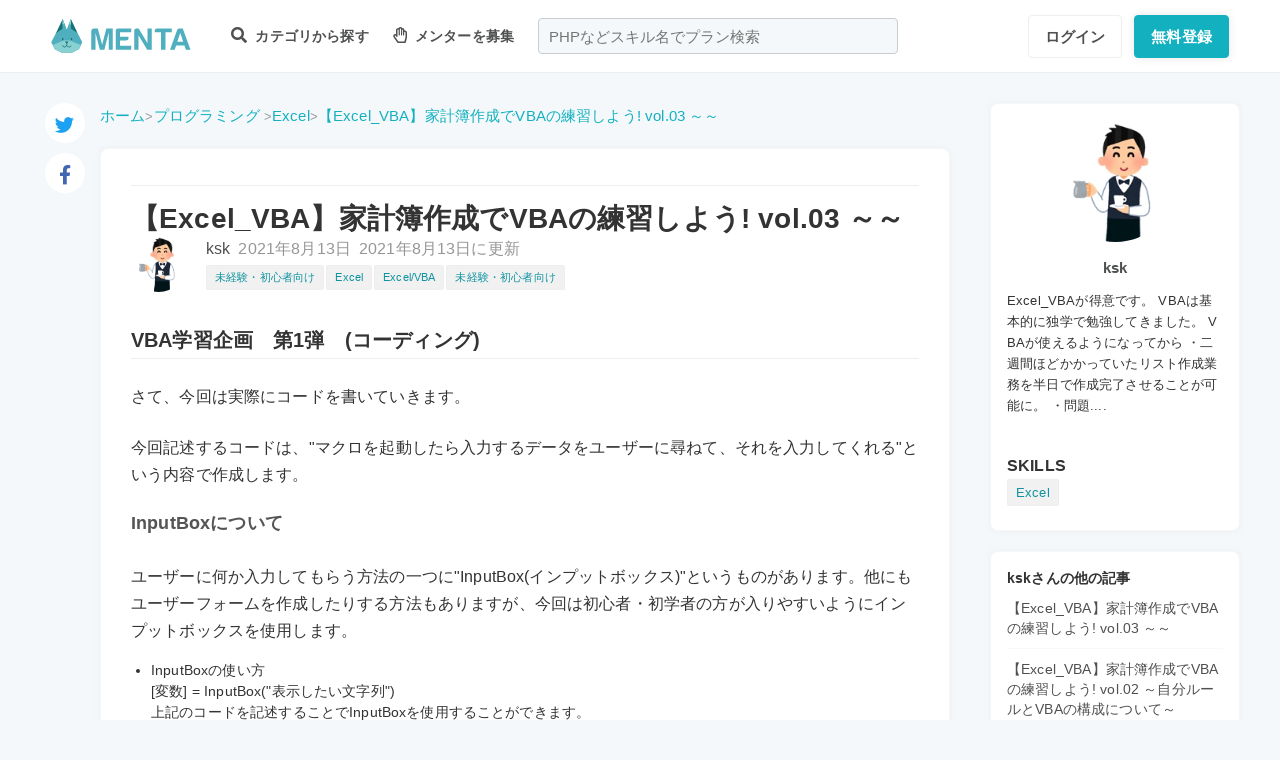

--- FILE ---
content_type: text/html; charset=UTF-8
request_url: https://menta.work/post/detail/7187/4SZyYQNC56CBwoAQxfLA?searchTag=182
body_size: 13429
content:
<!DOCTYPE html>
<html lang="ja">

<head>
    <meta charset="UTF-8">
    <meta http-equiv="X-UA-Compatible"
          content="IE=edge">
    <title>【Excel_VBA】家計簿作成でVBAの練習しよう! vol.03 ～～ | 【MENTA】No1.メンターサービスでプロに直接相談しよう！</title>
    <link rel="shortcut icon"
          href="https://menta.work/resource/img/favicon.ico">
    <meta name="csrf-token"
          content="9O5yJddNz1qWAA0hRb8lOaVIUgDsFDO02TWCpY61">
            <meta name="description"
              content="VBA学習企画　第1弾　(コーディング)
さて、今回は実際にコードを書いていきます。
今回記述するコードは、&amp;quot;マクロを起動したら入力するデータをユーザーに尋ねて、それを入力してくれる&amp;quo....">
            <meta name="thumbnail"
          content="https://menta.work/resource/img/ogp.png">
                <meta property="og:title"
              content="【Excel_VBA】家計簿作成でVBAの練習しよう! vol.03 ～～｜【MENTA】No1.メンターサービスでプロに直接相談しよう！" />
        <meta property="og:description"
          content="VBA学習企画　第1弾　(コーディング)
さて、今回は実際にコードを書いていきます。
今回記述するコードは、&amp;quot;マクロを起動したら入力するデータをユーザーに尋ねて、それを入力してくれる&amp;quo...." />
    <meta property="og:type"
          content="website" />
    <meta property="og:url"
          content="https://menta.work/post/detail/7187/4SZyYQNC56CBwoAQxfLA?searchTag=182" />
    <meta property="og:image"
          content="https://menta.work/images/menta_ogp.png" />
    <meta property="image_src"
          content="https://menta.work/images/menta_ogp.png">
    <meta property="og:locale"
          content="ja_JP" />
    <meta property="fb:app_id"
          content="1236373853159960" />
    <meta name="twitter:card"
          content="summary">
    <meta name="twitter:site"
          content="@mentajp">
            <meta name="twitter:title"
              content="【Excel_VBA】家計簿作成でVBAの練習しよう! vol.03 ～～｜MENTA">
        <meta name="twitter:description"
          content="VBA学習企画　第1弾　(コーディング)
さて、今回は実際にコードを書いていきます。
今回記述するコードは、&amp;quot;マクロを起動したら入力するデータをユーザーに尋ねて、それを入力してくれる&amp;quo....">
    <meta name="twitter:image"
          content="https://menta.work/images/menta_ogp.png">
    <meta name="p:domain_verify"
          content="f6fdf31f9c7b382ff94bb5adcb360918" />

    
    
        
            <script type="application/ld+json">
        {
            "@context": "https://schema.org",
            "@type": "BreadcrumbList",
            "itemListElement": [
                {
                    "@type": "ListItem",
                    "position": 1,
                    "name": "ホーム",
                    "item": "https://menta.work"
                },
                {
                    "@type": "ListItem",
                    "position": 2,
                    "name": "プログラミング",
                        "item": "https://menta.work/post/category/1"
                },
                    {
                "@type": "ListItem",
                "position": 3,
                        "name": "Excel",
                        "item": "https://menta.work/post/tag/182"
                    },
                {
            "@type": "ListItem",
            "position": 4,
                    "name": "【Excel_VBA】家計簿作成でVBAの練習しよう! vol.03 ～～",
                    "item": "https://menta.work/post/detail/7187/4SZyYQNC56CBwoAQxfLA"
                }
            ]
        }
    </script>

    <link rel="preload" as="style" href="https://menta.work/build/assets/app-BvAl6ZIe.css" /><link rel="preload" as="style" href="https://menta.work/build/assets/app-CO1C6y64.css" /><link rel="modulepreload" href="https://menta.work/build/assets/app-Cto-id9J.js" /><link rel="stylesheet" href="https://menta.work/build/assets/app-BvAl6ZIe.css" /><link rel="stylesheet" href="https://menta.work/build/assets/app-CO1C6y64.css" /><script type="module" src="https://menta.work/build/assets/app-Cto-id9J.js" defer></script>    
    <script type="text/javascript">
        (function() {
            var css = document.createElement('link');
            css.href = '/resource/css/fontawesome/css/all.min.css';
            css.rel = 'stylesheet';
            css.type = 'text/css';
            document.getElementsByTagName('head')[0].appendChild(css);
        })();
    </script>

    
    <meta name="viewport"
          content="width=device-width,initial-scale=1,maximum-scale=1.0">

    <!-- Global Site Tag (gtag.js) - Google Analytics -->
    <script async
            src="https://www.googletagmanager.com/gtag/js?id=UA-120129337-1"></script>
    <script>
        window.dataLayer = window.dataLayer || [];

        function gtag() {
            dataLayer.push(arguments);
        }

        gtag('js', new Date());
                    gtag('config', 'UA-120129337-1', {
                'optimize_id': 'GTM-MQ4DT8T'
            });
            </script>

    <!-- Google Tag Manager -->
    <script>
        (function(w, d, s, l, i) {
            w[l] = w[l] || [];
            w[l].push({
                'gtm.start': new Date().getTime(),
                event: 'gtm.js'
            });
            var f = d.getElementsByTagName(s)[0],
                j = d.createElement(s),
                dl = l != 'dataLayer' ? '&l=' + l : '';
            j.async = true;
            j.src =
                'https://www.googletagmanager.com/gtm.js?id=' + i + dl;
            f.parentNode.insertBefore(j, f);
        })(window, document, 'script', 'dataLayer', 'GTM-W8MC72X');
    </script>
    <!-- End Google Tag Manager -->

    <!-- Google Tag Manager -->
    <script>
        (function(w, d, s, l, i) {
            w[l] = w[l] || [];
            w[l].push({
                'gtm.start': new Date().getTime(),
                event: 'gtm.js'
            });
            var f = d.getElementsByTagName(s)[0],
                j = d.createElement(s),
                dl = l != 'dataLayer' ? '&l=' + l : '';
            j.async = true;
            j.src =
                'https://www.googletagmanager.com/gtm.js?id=' + i + dl;
            f.parentNode.insertBefore(j, f);
        })(window, document, 'script', 'dataLayer', 'GTM-WWS8TC92');
    </script>
    <!-- End Google Tag Manager -->

        
    <link rel="apple-touch-icon"
          href="https://menta.work/resource/img/logo-192x192.png">
    <meta name="apple-mobile-web-app-status-bar"
          content="#37a5ac">
    <meta name="theme-color"
          content="#37a5ac">
</head>

<body>
    <!-- Google Tag Manager (noscript) -->
    <noscript>
        <iframe src="https://www.googletagmanager.com/ns.html?id=GTM-W8MC72X"
                height="0"
                width="0"
                style="display:none;visibility:hidden"></iframe>
    </noscript>
    <!-- End Google Tag Manager (noscript) -->

    <!-- Google Tag Manager (noscript) -->
    <noscript>
        <iframe src="https://www.googletagmanager.com/ns.html?id=GTM-WWS8TC92"
                height="0"
                width="0"
                style="display:none;visibility:hidden"></iframe>
    </noscript>
    <!-- End Google Tag Manager (noscript) -->

    
    
    
    

    <!-- swiper.js -->
    <link rel="stylesheet"
          href="https://cdn.jsdelivr.net/npm/swiper@7/swiper-bundle.min.css" />
    <script src="https://cdn.jsdelivr.net/npm/swiper@7/swiper-bundle.min.js"></script>

    <main id="app"
          class=""
          data-action="post/show">
        <div class="v-app header-container sticky top-0 z-50">
                                                    
                <header class="header mini pc_header hidden lg:block">
    <div class="header_inner">
        <div class="header_inner_head flexbox">
            <div id="logo">
                <a href="/"
                   class="flexbox"><img src="https://menta.work/resource/img/logo.svg"
                         loading="lazy"
                         alt="ヘッダーロゴ"></a>
            </div>

            
                <ul class="menu gnav flexbox">

                    
                    
                    
                                            <li class="menu_item flexbox"
                            style="margin-right: 24px;">
                            <a href="https://menta.work/plan"><i class="fas fa-search"></i>
                                カテゴリから探す
                            </a>
                            <ul class="bigmenu">
                                                                    <li class="bigmenu_item">
                                        <a class="bigmenu_item_link"
                                           href="https://menta.work/plan/category/1">
                                            プログラミング
                                        </a>
                                        <ul class="grandchild categories">
                                                                                            <li class="grandchild_item">
                                                    <a class="grandchild_item_link"
                                                       href="https://menta.work/plan/category/27">
                                                        サーバーサイド
                                                    </a>
                                                </li>
                                                                                            <li class="grandchild_item">
                                                    <a class="grandchild_item_link"
                                                       href="https://menta.work/plan/category/28">
                                                        フロントエンド
                                                    </a>
                                                </li>
                                                                                            <li class="grandchild_item">
                                                    <a class="grandchild_item_link"
                                                       href="https://menta.work/plan/category/105">
                                                        フルスタック
                                                    </a>
                                                </li>
                                                                                            <li class="grandchild_item">
                                                    <a class="grandchild_item_link"
                                                       href="https://menta.work/plan/category/29">
                                                        スマートフォンアプリ
                                                    </a>
                                                </li>
                                                                                            <li class="grandchild_item">
                                                    <a class="grandchild_item_link"
                                                       href="https://menta.work/plan/category/30">
                                                        インフラ・クラウド
                                                    </a>
                                                </li>
                                                                                            <li class="grandchild_item">
                                                    <a class="grandchild_item_link"
                                                       href="https://menta.work/plan/category/32">
                                                        ゲームプログラム
                                                    </a>
                                                </li>
                                                                                            <li class="grandchild_item">
                                                    <a class="grandchild_item_link"
                                                       href="https://menta.work/plan/category/34">
                                                        WEB制作
                                                    </a>
                                                </li>
                                                                                            <li class="grandchild_item">
                                                    <a class="grandchild_item_link"
                                                       href="https://menta.work/plan/category/104">
                                                        ノーコード
                                                    </a>
                                                </li>
                                                                                    </ul>
                                    </li>
                                                                    <li class="bigmenu_item">
                                        <a class="bigmenu_item_link"
                                           href="https://menta.work/plan/category/6">
                                            デザイン
                                        </a>
                                        <ul class="grandchild categories">
                                                                                            <li class="grandchild_item">
                                                    <a class="grandchild_item_link"
                                                       href="https://menta.work/plan/category/35">
                                                        スマホアプリデザイン
                                                    </a>
                                                </li>
                                                                                            <li class="grandchild_item">
                                                    <a class="grandchild_item_link"
                                                       href="https://menta.work/plan/category/36">
                                                        UI・UX
                                                    </a>
                                                </li>
                                                                                            <li class="grandchild_item">
                                                    <a class="grandchild_item_link"
                                                       href="https://menta.work/plan/category/37">
                                                        CMS構築
                                                    </a>
                                                </li>
                                                                                            <li class="grandchild_item">
                                                    <a class="grandchild_item_link"
                                                       href="https://menta.work/plan/category/38">
                                                        ECサイト構築
                                                    </a>
                                                </li>
                                                                                            <li class="grandchild_item">
                                                    <a class="grandchild_item_link"
                                                       href="https://menta.work/plan/category/39">
                                                        ロゴ／イラスト
                                                    </a>
                                                </li>
                                                                                            <li class="grandchild_item">
                                                    <a class="grandchild_item_link"
                                                       href="https://menta.work/plan/category/40">
                                                        チラシ・パンフレット
                                                    </a>
                                                </li>
                                                                                            <li class="grandchild_item">
                                                    <a class="grandchild_item_link"
                                                       href="https://menta.work/plan/category/96">
                                                        Webデザイン
                                                    </a>
                                                </li>
                                                                                            <li class="grandchild_item">
                                                    <a class="grandchild_item_link"
                                                       href="https://menta.work/plan/category/100">
                                                        プロダクトデザイン
                                                    </a>
                                                </li>
                                                                                            <li class="grandchild_item">
                                                    <a class="grandchild_item_link"
                                                       href="https://menta.work/plan/category/102">
                                                        3Dデザイン
                                                    </a>
                                                </li>
                                                                                            <li class="grandchild_item">
                                                    <a class="grandchild_item_link"
                                                       href="https://menta.work/plan/category/103">
                                                        グラフィックデザイン
                                                    </a>
                                                </li>
                                                                                    </ul>
                                    </li>
                                                                    <li class="bigmenu_item">
                                        <a class="bigmenu_item_link"
                                           href="https://menta.work/plan/category/5">
                                            マーケティング
                                        </a>
                                        <ul class="grandchild categories">
                                                                                            <li class="grandchild_item">
                                                    <a class="grandchild_item_link"
                                                       href="https://menta.work/plan/category/44">
                                                        SEO／SEM
                                                    </a>
                                                </li>
                                                                                            <li class="grandchild_item">
                                                    <a class="grandchild_item_link"
                                                       href="https://menta.work/plan/category/43">
                                                        リスティング・SNS広告運用
                                                    </a>
                                                </li>
                                                                                            <li class="grandchild_item">
                                                    <a class="grandchild_item_link"
                                                       href="https://menta.work/plan/category/72">
                                                        SNSマーケティング
                                                    </a>
                                                </li>
                                                                                            <li class="grandchild_item">
                                                    <a class="grandchild_item_link"
                                                       href="https://menta.work/plan/category/42">
                                                        オフラインマーケティング
                                                    </a>
                                                </li>
                                                                                            <li class="grandchild_item">
                                                    <a class="grandchild_item_link"
                                                       href="https://menta.work/plan/category/45">
                                                        データサイエンティスト
                                                    </a>
                                                </li>
                                                                                            <li class="grandchild_item">
                                                    <a class="grandchild_item_link"
                                                       href="https://menta.work/plan/category/89">
                                                        ブランディング
                                                    </a>
                                                </li>
                                                                                            <li class="grandchild_item">
                                                    <a class="grandchild_item_link"
                                                       href="https://menta.work/plan/category/90">
                                                        アナリティクス
                                                    </a>
                                                </li>
                                                                                            <li class="grandchild_item">
                                                    <a class="grandchild_item_link"
                                                       href="https://menta.work/plan/category/91">
                                                        マーケティング戦略
                                                    </a>
                                                </li>
                                                                                    </ul>
                                    </li>
                                                                    <li class="bigmenu_item">
                                        <a class="bigmenu_item_link"
                                           href="https://menta.work/plan/category/24">
                                            ビジネス
                                        </a>
                                        <ul class="grandchild categories">
                                                                                            <li class="grandchild_item">
                                                    <a class="grandchild_item_link"
                                                       href="https://menta.work/plan/category/3">
                                                        起業・独立
                                                    </a>
                                                </li>
                                                                                            <li class="grandchild_item">
                                                    <a class="grandchild_item_link"
                                                       href="https://menta.work/plan/category/21">
                                                        就職・キャリア相談
                                                    </a>
                                                </li>
                                                                                            <li class="grandchild_item">
                                                    <a class="grandchild_item_link"
                                                       href="https://menta.work/plan/category/71">
                                                        副業
                                                    </a>
                                                </li>
                                                                                            <li class="grandchild_item">
                                                    <a class="grandchild_item_link"
                                                       href="https://menta.work/plan/category/58">
                                                        マネジメント
                                                    </a>
                                                </li>
                                                                                            <li class="grandchild_item">
                                                    <a class="grandchild_item_link"
                                                       href="https://menta.work/plan/category/20">
                                                        営業・セールス
                                                    </a>
                                                </li>
                                                                                            <li class="grandchild_item">
                                                    <a class="grandchild_item_link"
                                                       href="https://menta.work/plan/category/55">
                                                        Microsoft Officeツール
                                                    </a>
                                                </li>
                                                                                            <li class="grandchild_item">
                                                    <a class="grandchild_item_link"
                                                       href="https://menta.work/plan/category/56">
                                                        プレゼン・資料作成
                                                    </a>
                                                </li>
                                                                                            <li class="grandchild_item">
                                                    <a class="grandchild_item_link"
                                                       href="https://menta.work/plan/category/57">
                                                        ビジネスコミュニケーション
                                                    </a>
                                                </li>
                                                                                            <li class="grandchild_item">
                                                    <a class="grandchild_item_link"
                                                       href="https://menta.work/plan/category/60">
                                                        会計・ファイナンス
                                                    </a>
                                                </li>
                                                                                            <li class="grandchild_item">
                                                    <a class="grandchild_item_link"
                                                       href="https://menta.work/plan/category/59">
                                                        広報
                                                    </a>
                                                </li>
                                                                                            <li class="grandchild_item">
                                                    <a class="grandchild_item_link"
                                                       href="https://menta.work/plan/category/99">
                                                        貿易・EC運営
                                                    </a>
                                                </li>
                                                                                    </ul>
                                    </li>
                                                                    <li class="bigmenu_item">
                                        <a class="bigmenu_item_link"
                                           href="https://menta.work/plan/category/31">
                                            AI・機械学習
                                        </a>
                                        <ul class="grandchild categories">
                                                                                            <li class="grandchild_item">
                                                    <a class="grandchild_item_link"
                                                       href="https://menta.work/plan/category/81">
                                                        ChatGPT / プロンプトエンジニアリング
                                                    </a>
                                                </li>
                                                                                            <li class="grandchild_item">
                                                    <a class="grandchild_item_link"
                                                       href="https://menta.work/plan/category/106">
                                                        生成AIビジネス活用
                                                    </a>
                                                </li>
                                                                                            <li class="grandchild_item">
                                                    <a class="grandchild_item_link"
                                                       href="https://menta.work/plan/category/107">
                                                        AIプロダクト開発
                                                    </a>
                                                </li>
                                                                                            <li class="grandchild_item">
                                                    <a class="grandchild_item_link"
                                                       href="https://menta.work/plan/category/84">
                                                        AI画像
                                                    </a>
                                                </li>
                                                                                            <li class="grandchild_item">
                                                    <a class="grandchild_item_link"
                                                       href="https://menta.work/plan/category/82">
                                                        データサイエンス
                                                    </a>
                                                </li>
                                                                                            <li class="grandchild_item">
                                                    <a class="grandchild_item_link"
                                                       href="https://menta.work/plan/category/83">
                                                        機械学習
                                                    </a>
                                                </li>
                                                                                    </ul>
                                    </li>
                                                                    <li class="bigmenu_item">
                                        <a class="bigmenu_item_link"
                                           href="https://menta.work/plan/category/15">
                                            動画・映像
                                        </a>
                                        <ul class="grandchild categories">
                                                                                            <li class="grandchild_item">
                                                    <a class="grandchild_item_link"
                                                       href="https://menta.work/plan/category/51">
                                                        カメラ撮影
                                                    </a>
                                                </li>
                                                                                            <li class="grandchild_item">
                                                    <a class="grandchild_item_link"
                                                       href="https://menta.work/plan/category/52">
                                                        動画編集
                                                    </a>
                                                </li>
                                                                                            <li class="grandchild_item">
                                                    <a class="grandchild_item_link"
                                                       href="https://menta.work/plan/category/53">
                                                        CG・アニメーション
                                                    </a>
                                                </li>
                                                                                            <li class="grandchild_item">
                                                    <a class="grandchild_item_link"
                                                       href="https://menta.work/plan/category/97">
                                                        声優
                                                    </a>
                                                </li>
                                                                                            <li class="grandchild_item">
                                                    <a class="grandchild_item_link"
                                                       href="https://menta.work/plan/category/101">
                                                        画像編集
                                                    </a>
                                                </li>
                                                                                    </ul>
                                    </li>
                                                                    <li class="bigmenu_item">
                                        <a class="bigmenu_item_link"
                                           href="https://menta.work/plan/category/18">
                                            ライティング
                                        </a>
                                        <ul class="grandchild categories">
                                                                                            <li class="grandchild_item">
                                                    <a class="grandchild_item_link"
                                                       href="https://menta.work/plan/category/47">
                                                        ライティング
                                                    </a>
                                                </li>
                                                                                            <li class="grandchild_item">
                                                    <a class="grandchild_item_link"
                                                       href="https://menta.work/plan/category/48">
                                                        翻訳家
                                                    </a>
                                                </li>
                                                                                            <li class="grandchild_item">
                                                    <a class="grandchild_item_link"
                                                       href="https://menta.work/plan/category/49">
                                                        コピーライター
                                                    </a>
                                                </li>
                                                                                    </ul>
                                    </li>
                                                                    <li class="bigmenu_item">
                                        <a class="bigmenu_item_link"
                                           href="https://menta.work/plan/category/2">
                                            語学
                                        </a>
                                        <ul class="grandchild categories">
                                                                                            <li class="grandchild_item">
                                                    <a class="grandchild_item_link"
                                                       href="https://menta.work/plan/category/62">
                                                        英会話
                                                    </a>
                                                </li>
                                                                                            <li class="grandchild_item">
                                                    <a class="grandchild_item_link"
                                                       href="https://menta.work/plan/category/63">
                                                        ビジネス英語
                                                    </a>
                                                </li>
                                                                                            <li class="grandchild_item">
                                                    <a class="grandchild_item_link"
                                                       href="https://menta.work/plan/category/85">
                                                        スペイン語
                                                    </a>
                                                </li>
                                                                                            <li class="grandchild_item">
                                                    <a class="grandchild_item_link"
                                                       href="https://menta.work/plan/category/86">
                                                        中国語
                                                    </a>
                                                </li>
                                                                                            <li class="grandchild_item">
                                                    <a class="grandchild_item_link"
                                                       href="https://menta.work/plan/category/64">
                                                        その他外国語・留学
                                                    </a>
                                                </li>
                                                                                    </ul>
                                    </li>
                                                                    <li class="bigmenu_item">
                                        <a class="bigmenu_item_link"
                                           href="https://menta.work/plan/category/25">
                                            ライフスタイル
                                        </a>
                                        <ul class="grandchild categories">
                                                                                            <li class="grandchild_item">
                                                    <a class="grandchild_item_link"
                                                       href="https://menta.work/plan/category/7">
                                                        悩み相談
                                                    </a>
                                                </li>
                                                                                            <li class="grandchild_item">
                                                    <a class="grandchild_item_link"
                                                       href="https://menta.work/plan/category/66">
                                                        コーチング
                                                    </a>
                                                </li>
                                                                                            <li class="grandchild_item">
                                                    <a class="grandchild_item_link"
                                                       href="https://menta.work/plan/category/67">
                                                        ハンドメイド
                                                    </a>
                                                </li>
                                                                                            <li class="grandchild_item">
                                                    <a class="grandchild_item_link"
                                                       href="https://menta.work/plan/category/68">
                                                        料理
                                                    </a>
                                                </li>
                                                                                            <li class="grandchild_item">
                                                    <a class="grandchild_item_link"
                                                       href="https://menta.work/plan/category/69">
                                                        DIY
                                                    </a>
                                                </li>
                                                                                            <li class="grandchild_item">
                                                    <a class="grandchild_item_link"
                                                       href="https://menta.work/plan/category/92">
                                                        ファッション
                                                    </a>
                                                </li>
                                                                                            <li class="grandchild_item">
                                                    <a class="grandchild_item_link"
                                                       href="https://menta.work/plan/category/93">
                                                        音楽
                                                    </a>
                                                </li>
                                                                                            <li class="grandchild_item">
                                                    <a class="grandchild_item_link"
                                                       href="https://menta.work/plan/category/94">
                                                        格闘技
                                                    </a>
                                                </li>
                                                                                            <li class="grandchild_item">
                                                    <a class="grandchild_item_link"
                                                       href="https://menta.work/plan/category/95">
                                                        ゲーム
                                                    </a>
                                                </li>
                                                                                            <li class="grandchild_item">
                                                    <a class="grandchild_item_link"
                                                       href="https://menta.work/plan/category/98">
                                                        資格試験
                                                    </a>
                                                </li>
                                                                                    </ul>
                                    </li>
                                                                    <li class="bigmenu_item">
                                        <a class="bigmenu_item_link"
                                           href="https://menta.work/plan/category/73">
                                            占い
                                        </a>
                                        <ul class="grandchild categories">
                                                                                            <li class="grandchild_item">
                                                    <a class="grandchild_item_link"
                                                       href="https://menta.work/plan/category/74">
                                                        タロット占い
                                                    </a>
                                                </li>
                                                                                            <li class="grandchild_item">
                                                    <a class="grandchild_item_link"
                                                       href="https://menta.work/plan/category/75">
                                                        マヤ暦・誕生日占い
                                                    </a>
                                                </li>
                                                                                            <li class="grandchild_item">
                                                    <a class="grandchild_item_link"
                                                       href="https://menta.work/plan/category/76">
                                                        手相占い
                                                    </a>
                                                </li>
                                                                                            <li class="grandchild_item">
                                                    <a class="grandchild_item_link"
                                                       href="https://menta.work/plan/category/77">
                                                        占星術
                                                    </a>
                                                </li>
                                                                                    </ul>
                                    </li>
                                                                    <li class="bigmenu_item">
                                        <a class="bigmenu_item_link"
                                           href="https://menta.work/plan/category/78">
                                            フィットネス
                                        </a>
                                        <ul class="grandchild categories">
                                                                                            <li class="grandchild_item">
                                                    <a class="grandchild_item_link"
                                                       href="https://menta.work/plan/category/79">
                                                        ヨガ
                                                    </a>
                                                </li>
                                                                                            <li class="grandchild_item">
                                                    <a class="grandchild_item_link"
                                                       href="https://menta.work/plan/category/80">
                                                        パーソナルトレーニング
                                                    </a>
                                                </li>
                                                                                    </ul>
                                    </li>
                                                                    <li class="bigmenu_item">
                                        <a class="bigmenu_item_link"
                                           href="https://menta.work/plan/category/87">
                                            その他
                                        </a>
                                        <ul class="grandchild categories">
                                                                                            <li class="grandchild_item">
                                                    <a class="grandchild_item_link"
                                                       href="https://menta.work/plan/category/88">
                                                        その他
                                                    </a>
                                                </li>
                                                                                    </ul>
                                    </li>
                                                            </ul>
                        </li>

                        
                                                    <li class="menu_item"
                                style="margin-right: 24px;">
                                <a href="https://menta.work/bosyu/add"><i class="far fa-hand-paper"></i>
                                    メンターを募集
                                </a>
                            </li>
                                                            </ul>

                                    
                    <div class="v-app suggest_search_window">
                        <search-form placeholder="PHPなどスキル名でプラン検索"
                                     plan-index-url="https://menta.work/plan"
                                     old-input=""></search-form>
                    </div>
                 

                <nav class="navi auth_buttons flexbox">
                                            <div class="navi_login"><a href="https://menta.work/login"
                               class="button"
                               tabindex="0"
                               >ログイン</a>
                        </div>
                                                                <div class="navi_entry"><a href="https://menta.work/register/choose?c=header"
                               class="button primaryButton"
                               tabindex="0"
                               >無料登録</a>
                        </div>
                                                        </nav>
                    </div>
    </div>
</header>

                
                <header class="tablet_sp_header flex flex-wrap items-center justify-between md:flex-nowrap lg:hidden">
        <div id="logo"
         class="mt-1 w-1/3 p-1 md:w-1/4">
        <a href="/">
            <img src="https://menta.work/resource/img/logo.svg"
                 loading="lazy"
                 alt="ヘッダーロゴ"
                 class="w-full">
        </a>
    </div>
            <div class="flex-1">
            <input id="nav-input"
                   type="checkbox"
                   class="nav-unshown">
                            
                <div class="tab_search_window_hyoji mr-auto">
                                            
                        <input id="search-input_tab"
                               type="checkbox"
                               class="search-unshown">
                        <div class="menu_icon mr-auto">
                            <label id="search-open"
                                   for="search-input_tab">
                                <div class="search w-full">
    <div class="relative w-full p-1">
        <div class="center-v header_search gray2 absolute left-1 right-1"><i class="fa fa-search"></i></div>
        <div id="q"
             class="m-l-0 w-full appearance-none overflow-hidden whitespace-nowrap rounded-lg bg-gray-200 px-4 py-2">
            <p class="whitespace-nowrap text-center md:ml-6 md:text-left"
               style="color: #757575; opacity: 0.7;">PHPなどスキル名でプラン検索</p>
        </div>
    </div>
</div>
                            </label>
                        </div>
                        <div id="search-content">
        <form action="https://menta.work/plan"
              class="grid items-center gap-3">
            <div class="flex justify-end">
                <button name="close_modal"
                        type="button"
                        class="flex items-center justify-center rounded-md border border-black bg-white p-2 text-black hover:bg-gray-100 hover:text-gray-500 focus:outline-none focus:ring-2 focus:ring-inset focus:ring-indigo-500">
                    <svg class="h-6 w-6"
                         xmlns="http://www.w3.org/2000/svg"
                         fill="none"
                         viewBox="0 0 24 24"
                         stroke="currentColor"
                         aria-hidden="true">
                        <path stroke-linecap="round"
                              stroke-linejoin="round"
                              stroke-width="2"
                              d="M6 18L18 6M6 6l12 12" />
                    </svg>
                </button>
            </div>
            <div>
                <div class="relative">
                    <div class="center-v header_search absolute left-1"><i class="fa fa-search"></i></div>
                    <input class="w-full overflow-hidden whitespace-nowrap text-center"
                           type="text"
                           placeholder="PHPなどスキル名でプラン検索"
                           name="q"
                           value="" />
                </div>
            </div>
            <div class="flex justify-end">
                <button name="search-clear-button"
                        type="button"
                        class="p-2 text-gray-600 underline">検索条件をクリア
                </button>
            </div>
            <div>
                <p class="mb-1">学習方法</p>
                <div class="flex items-center gap-4">
                                            <label class="checkbox-button flex cursor-pointer">
                            <input type="radio"
                                   name="communicationType"
                                   value="1"
                                   >
                            <span class="pl-2 text-menta hover:text-white">チャット</span>
                        </label>
                                            <label class="checkbox-button flex cursor-pointer">
                            <input type="radio"
                                   name="communicationType"
                                   value="2"
                                   >
                            <span class="pl-2 text-menta hover:text-white">ビデオ通話</span>
                        </label>
                                    </div>
            </div>
            <div>
                <p class="mb-1">メンター情報</p>
                <div class="flex flex-wrap items-center gap-4">
                                                                <label class="checkbox-button">
                            <input type="checkbox"
                                   name="register_status[verified]"
                                   value="1"
                                   >
                            <span>本人確認済</span>
                        </label>
                                            <label class="checkbox-button">
                            <input type="checkbox"
                                   name="register_status[has_nda]"
                                   value="1"
                                   >
                            <span>NDA合意済</span>
                        </label>
                                            <label class="checkbox-button">
                            <input type="checkbox"
                                   name="register_status[has_results]"
                                   value="1"
                                   >
                            <span>経歴登録済</span>
                        </label>
                                            <label class="checkbox-button">
                            <input type="checkbox"
                                   name="register_status[logined]"
                                   value="1"
                                   >
                            <span>最終ログイン30日以内</span>
                        </label>
                                    </div>
            </div>
            <div>
                <p class="mb-1">料金</p>
                <div class="flex flex-wrap items-center gap-4">
                                            <label class="checkbox-button">
                            <input type="radio"
                                   name="price"
                                   value="0"
                                   >
                            <span>
                                                                    無料
                                                            </span>
                        </label>
                                            <label class="checkbox-button">
                            <input type="radio"
                                   name="price"
                                   value="3000"
                                   >
                            <span>
                                                                    〜3,000円
                                                            </span>
                        </label>
                                            <label class="checkbox-button">
                            <input type="radio"
                                   name="price"
                                   value="5000"
                                   >
                            <span>
                                                                    〜5,000円
                                                            </span>
                        </label>
                                            <label class="checkbox-button">
                            <input type="radio"
                                   name="price"
                                   value="10000"
                                   >
                            <span>
                                                                    〜10,000円
                                                            </span>
                        </label>
                                            <label class="checkbox-button">
                            <input type="radio"
                                   name="price"
                                   value="20000"
                                   >
                            <span>
                                                                    〜20,000円
                                                            </span>
                        </label>
                                            <label class="checkbox-button">
                            <input type="radio"
                                   name="price"
                                   value="30000"
                                   >
                            <span>
                                                                    〜30,000円
                                                            </span>
                        </label>
                                            <label class="checkbox-button">
                            <input type="radio"
                                   name="price"
                                   value="50000"
                                   >
                            <span>
                                                                    〜50,000円
                                                            </span>
                        </label>
                                    </div>
            </div>
            <div>
                <p class="mb-1">対応時間帯</p>
                <div class="flex flex-wrap items-center gap-4">
                                            <label class="checkbox-button">
                            <input type="checkbox"
                                   name="activity_times[]"
                                   value="1"
                                   >
                            <span>平日朝</span>
                        </label>
                                            <label class="checkbox-button">
                            <input type="checkbox"
                                   name="activity_times[]"
                                   value="2"
                                   >
                            <span>平日日中</span>
                        </label>
                                            <label class="checkbox-button">
                            <input type="checkbox"
                                   name="activity_times[]"
                                   value="3"
                                   >
                            <span>平日夜</span>
                        </label>
                                            <label class="checkbox-button">
                            <input type="checkbox"
                                   name="activity_times[]"
                                   value="4"
                                   >
                            <span>土曜日</span>
                        </label>
                                            <label class="checkbox-button">
                            <input type="checkbox"
                                   name="activity_times[]"
                                   value="5"
                                   >
                            <span>日曜日</span>
                        </label>
                                    </div>
            </div>
            <div>
                <p class="mb-1">返信スピード</p>
                <div class="flex flex-wrap items-center gap-4">
                                            <label class="checkbox-button">
                            <input type="checkbox"
                                   name="reply_speeds[]"
                                   value="1"
                                   >
                            <span>24時間以内</span>
                        </label>
                                            <label class="checkbox-button">
                            <input type="checkbox"
                                   name="reply_speeds[]"
                                   value="2"
                                   >
                            <span> 1〜2日以内</span>
                        </label>
                                            <label class="checkbox-button">
                            <input type="checkbox"
                                   name="reply_speeds[]"
                                   value="3"
                                   >
                            <span> 2〜3日以内</span>
                        </label>
                                            <label class="checkbox-button">
                            <input type="checkbox"
                                   name="reply_speeds[]"
                                   value="4"
                                   >
                            <span> 1週間以内</span>
                        </label>
                                    </div>
            </div>
            <div class="flex items-center justify-center">
                <button type="submit"
                        class="w-full rounded-lg bg-menta px-2 py-4 text-base font-bold text-white">検索
                </button>
            </div>
        </form>
    </div>
    <label class="search-unshown"
           id="search-close"
           for="search-input_tab"></label>
                        <label class="search-unshown"
                               id="search-close"
                               for="search-input_tab"></label>
                                    </div>
                <label class="nav-unshown"
                       id="nav-close"
                       for="nav-input"></label>
                <div id="nav-content">
                    
                                            <div class="p-navi-buttons register-buttons u-color__base_bg">
                            <a href="https://menta.work/register/choose"
                               class="c-button c-button__standard register-button">無料登録</a>
                            <a href="https://menta.work/login"
                               class="text_link alignCenter f13 mt-6 block">ログイン</a>
                        </div>

                        <ul class="p-b2 bggray">
                            <a href="https://menta.work/register/choose?c=sm_plan&amp;login=on">
                                <li>
                                    メンターを探す
                                </li>
                            </a>

                            <a href="https://menta.work/register/choose?c=sm_bosyu&amp;login=on">
                                <li>メンターを募集</li>
                            </a>
                        </ul>
                    
                                    </div>
        </div>
        <div class=" gap-3  flex items-center justify-end">
                            <div class="login"><a href="https://menta.work/login"
                       >ログイン</a>
                </div>
                <div class="navi_entry p-1"><a href="https://menta.work/register/choose"
                       class="button primaryButton"
                       tabindex="0"
                       >登録</a>
                </div>
                                                    <div class="menu_icon menu_icon_last ml-2">
                    <label id="nav-open"
                           for="nav-input">
                        <i class="fas fa-bars"></i>
                    </label>
                </div>
                    </div>

                    <div class="flex-1 md:hidden">
                
                <div class="block w-full">

                    
                    <input id="search-input_sp"
                           type="checkbox"
                           class="search-unshown">
                    <div class="menu_icon flexbox w-full justify-center">
                        <label id="search-open"
                               for="search-input_sp"
                               class="m-r-0 w-full">
                            <div class="search w-full">
    <div class="relative w-full p-1">
        <div class="center-v header_search gray2 absolute left-1 right-1"><i class="fa fa-search"></i></div>
        <div id="q"
             class="m-l-0 w-full appearance-none overflow-hidden whitespace-nowrap rounded-lg bg-gray-200 px-4 py-2">
            <p class="whitespace-nowrap text-center md:ml-6 md:text-left"
               style="color: #757575; opacity: 0.7;">PHPなどスキル名でプラン検索</p>
        </div>
    </div>
</div>
                        </label>
                    </div>
                    <div id="search-content">
        <form action="https://menta.work/plan"
              class="grid items-center gap-3">
            <div class="flex justify-end">
                <button name="close_modal"
                        type="button"
                        class="flex items-center justify-center rounded-md border border-black bg-white p-2 text-black hover:bg-gray-100 hover:text-gray-500 focus:outline-none focus:ring-2 focus:ring-inset focus:ring-indigo-500">
                    <svg class="h-6 w-6"
                         xmlns="http://www.w3.org/2000/svg"
                         fill="none"
                         viewBox="0 0 24 24"
                         stroke="currentColor"
                         aria-hidden="true">
                        <path stroke-linecap="round"
                              stroke-linejoin="round"
                              stroke-width="2"
                              d="M6 18L18 6M6 6l12 12" />
                    </svg>
                </button>
            </div>
            <div>
                <div class="relative">
                    <div class="center-v header_search absolute left-1"><i class="fa fa-search"></i></div>
                    <input class="w-full overflow-hidden whitespace-nowrap text-center"
                           type="text"
                           placeholder="PHPなどスキル名でプラン検索"
                           name="q"
                           value="" />
                </div>
            </div>
            <div class="flex justify-end">
                <button name="search-clear-button"
                        type="button"
                        class="p-2 text-gray-600 underline">検索条件をクリア
                </button>
            </div>
            <div>
                <p class="mb-1">学習方法</p>
                <div class="flex items-center gap-4">
                                            <label class="checkbox-button flex cursor-pointer">
                            <input type="radio"
                                   name="communicationType"
                                   value="1"
                                   >
                            <span class="pl-2 text-menta hover:text-white">チャット</span>
                        </label>
                                            <label class="checkbox-button flex cursor-pointer">
                            <input type="radio"
                                   name="communicationType"
                                   value="2"
                                   >
                            <span class="pl-2 text-menta hover:text-white">ビデオ通話</span>
                        </label>
                                    </div>
            </div>
            <div>
                <p class="mb-1">メンター情報</p>
                <div class="flex flex-wrap items-center gap-4">
                                                                <label class="checkbox-button">
                            <input type="checkbox"
                                   name="register_status[verified]"
                                   value="1"
                                   >
                            <span>本人確認済</span>
                        </label>
                                            <label class="checkbox-button">
                            <input type="checkbox"
                                   name="register_status[has_nda]"
                                   value="1"
                                   >
                            <span>NDA合意済</span>
                        </label>
                                            <label class="checkbox-button">
                            <input type="checkbox"
                                   name="register_status[has_results]"
                                   value="1"
                                   >
                            <span>経歴登録済</span>
                        </label>
                                            <label class="checkbox-button">
                            <input type="checkbox"
                                   name="register_status[logined]"
                                   value="1"
                                   >
                            <span>最終ログイン30日以内</span>
                        </label>
                                    </div>
            </div>
            <div>
                <p class="mb-1">料金</p>
                <div class="flex flex-wrap items-center gap-4">
                                            <label class="checkbox-button">
                            <input type="radio"
                                   name="price"
                                   value="0"
                                   >
                            <span>
                                                                    無料
                                                            </span>
                        </label>
                                            <label class="checkbox-button">
                            <input type="radio"
                                   name="price"
                                   value="3000"
                                   >
                            <span>
                                                                    〜3,000円
                                                            </span>
                        </label>
                                            <label class="checkbox-button">
                            <input type="radio"
                                   name="price"
                                   value="5000"
                                   >
                            <span>
                                                                    〜5,000円
                                                            </span>
                        </label>
                                            <label class="checkbox-button">
                            <input type="radio"
                                   name="price"
                                   value="10000"
                                   >
                            <span>
                                                                    〜10,000円
                                                            </span>
                        </label>
                                            <label class="checkbox-button">
                            <input type="radio"
                                   name="price"
                                   value="20000"
                                   >
                            <span>
                                                                    〜20,000円
                                                            </span>
                        </label>
                                            <label class="checkbox-button">
                            <input type="radio"
                                   name="price"
                                   value="30000"
                                   >
                            <span>
                                                                    〜30,000円
                                                            </span>
                        </label>
                                            <label class="checkbox-button">
                            <input type="radio"
                                   name="price"
                                   value="50000"
                                   >
                            <span>
                                                                    〜50,000円
                                                            </span>
                        </label>
                                    </div>
            </div>
            <div>
                <p class="mb-1">対応時間帯</p>
                <div class="flex flex-wrap items-center gap-4">
                                            <label class="checkbox-button">
                            <input type="checkbox"
                                   name="activity_times[]"
                                   value="1"
                                   >
                            <span>平日朝</span>
                        </label>
                                            <label class="checkbox-button">
                            <input type="checkbox"
                                   name="activity_times[]"
                                   value="2"
                                   >
                            <span>平日日中</span>
                        </label>
                                            <label class="checkbox-button">
                            <input type="checkbox"
                                   name="activity_times[]"
                                   value="3"
                                   >
                            <span>平日夜</span>
                        </label>
                                            <label class="checkbox-button">
                            <input type="checkbox"
                                   name="activity_times[]"
                                   value="4"
                                   >
                            <span>土曜日</span>
                        </label>
                                            <label class="checkbox-button">
                            <input type="checkbox"
                                   name="activity_times[]"
                                   value="5"
                                   >
                            <span>日曜日</span>
                        </label>
                                    </div>
            </div>
            <div>
                <p class="mb-1">返信スピード</p>
                <div class="flex flex-wrap items-center gap-4">
                                            <label class="checkbox-button">
                            <input type="checkbox"
                                   name="reply_speeds[]"
                                   value="1"
                                   >
                            <span>24時間以内</span>
                        </label>
                                            <label class="checkbox-button">
                            <input type="checkbox"
                                   name="reply_speeds[]"
                                   value="2"
                                   >
                            <span> 1〜2日以内</span>
                        </label>
                                            <label class="checkbox-button">
                            <input type="checkbox"
                                   name="reply_speeds[]"
                                   value="3"
                                   >
                            <span> 2〜3日以内</span>
                        </label>
                                            <label class="checkbox-button">
                            <input type="checkbox"
                                   name="reply_speeds[]"
                                   value="4"
                                   >
                            <span> 1週間以内</span>
                        </label>
                                    </div>
            </div>
            <div class="flex items-center justify-center">
                <button type="submit"
                        class="w-full rounded-lg bg-menta px-2 py-4 text-base font-bold text-white">検索
                </button>
            </div>
        </form>
    </div>
    <label class="search-unshown"
           id="search-close"
           for="search-input_tab"></label>
                    <label class="search-unshown"
                           id="search-close"
                           for="search-input_sp"></label>
                </div>
                
            </div>
                </header>
                    </div>

        
        
            <div class="back_gray p-t3">
        <div class="inner postDetailMain">

            <div class="side_sticky">
                <div id="vapp">
                                    </div>
                <div class="twitter">
                                            <a href="https://twitter.com/intent/tweet?text=%E3%80%90Excel_VBA%E3%80%91%E5%AE%B6%E8%A8%88%E7%B0%BF%E4%BD%9C%E6%88%90%E3%81%A7VBA%E3%81%AE%E7%B7%B4%E7%BF%92%E3%81%97%E3%82%88%E3%81%86%21+vol.03+%EF%BD%9E%EF%BD%9E https://menta.work/post/detail/7187/4SZyYQNC56CBwoAQxfLA"
                           target="_blank"><i class="fab fa-twitter"></i></a>
                                    </div>

                <div class="facebook">
                                            <a href="http://www.facebook.com/sharer.php?u=https%3A%2F%2Fmenta.work%2Fpost%2Fdetail%2F7187%2F4SZyYQNC56CBwoAQxfLA"
                           target="_blank"><i class="fab fa-facebook-f"></i></a>
                                    </div>
            </div>

            <div class="postDetailMain__content">

                <div class="alignLeft m-b2">
                    <a href="https://menta.work"
                       class="link">ホーム</a>
                    <span class="gray2">></span>
                                            <a href="https://menta.work/post/category/1"
                           class="link">プログラミング</a> <span class="gray2">></span>
                    
                                            <a href="https://menta.work/post/tag/182"
                           class="link">Excel</a>
                        <span class="gray2">></span>
                                        <a href=""
                       class="link">【Excel_VBA】家計簿作成でVBAの練習しよう! vol.03 ～～</a>
                </div>

                
                <div class="postContentBox">
                                        <div class="postContentBox_adminArea flexbox">

                        <div class="pickup_box">
                            
                                                    </div>

                        
                    </div>

                    <h1>
                        【Excel_VBA】家計簿作成でVBAの練習しよう! vol.03 ～～
                                            </h1>

                    <div class="postShowHeader">
                        <div class="postShowHeader__face">
                            <a href="https://menta.work/user/7187">
                                <div class="icon size55"
                                     style="background-image: url('https://img.menta.work/200/icon/61093d61577e5.png');"></div>
                            </a>
                        </div>
                        <div class="postShowHeader__name">
                            <div>
                                <a href="https://menta.work/user/7187"
                                   class="editer"><span class="name__text">ksk</span></a>
                                <time itemprop="datepublished">2021年8月13日</time>
                                                                    <time itemprop="modified">2021年8月13日に更新</time>
                                                                                            </div>

                            <div>
                                <a href="https://menta.work/post/category/26?scope=latest" class="tag">未経験・初心者向け</a>
    
                                                                    <a href="https://menta.work/post/tag/182?scope=latest" class="tag">Excel</a>
                                                                        <a href="https://menta.work/post/tag/708?scope=latest" class="tag">Excel/VBA</a>
                                                                        <a href="https://menta.work/post/tag/3920?scope=latest" class="tag">未経験・初心者向け</a>
                                                                </div>
                        </div>
                    </div>

                    <div class="postContent markdown-body">
                        <h1>VBA学習企画　第1弾　(コーディング)</h1>
<p>さて、今回は実際にコードを書いていきます。</p>
<p>今回記述するコードは、&quot;マクロを起動したら入力するデータをユーザーに尋ねて、それを入力してくれる&quot;という内容で作成します。</p>
<h2>InputBoxについて</h2>
<p>ユーザーに何か入力してもらう方法の一つに&quot;InputBox(インプットボックス)&quot;というものがあります。他にもユーザーフォームを作成したりする方法もありますが、今回は初心者・初学者の方が入りやすいようにインプットボックスを使用します。</p>
<ul>
<li>InputBoxの使い方<br />
[変数] = InputBox(&quot;表示したい文字列&quot;)<br />
上記のコードを記述することでInputBoxを使用することができます。<br />
構造としては、&quot;ポップアップを表示してユーザーに何かしら入力してもらった内容を変数に格納する&quot;といった感じです。</li>
</ul>
<p><img src="https://img.menta.work/1600/post/bMphUCfYrCg7iyq9OCKq7S6uzPwD1QrxHd2Wgyqd.jpeg" alt="image" target="_blank" /></p>
<p>このように他の項目についてもInputBoxを用いてVBAを記述してみてください。</p>
<p>答え合わせは次回の記事でしましょう。<br />
自分で試行錯誤しながらいろいろと試してみてください。</p>
                    </div>

                    <div class="mb-6">
                                                    <a href="https://menta.work/member/user/7187/message"
                               class="btn btn_big w-full">この記事を書いた人に相談してみる</a>
                                            </div>

                    <div class="snsbox">
                                                <div class="twitter">
                                                            <a href="https://twitter.com/intent/tweet?text=%E3%80%90Excel_VBA%E3%80%91%E5%AE%B6%E8%A8%88%E7%B0%BF%E4%BD%9C%E6%88%90%E3%81%A7VBA%E3%81%AE%E7%B7%B4%E7%BF%92%E3%81%97%E3%82%88%E3%81%86%21+vol.03+%EF%BD%9E%EF%BD%9E https://menta.work/post/detail/7187/4SZyYQNC56CBwoAQxfLA"
                                   target="_blank"><i class="fab fa-twitter"></i></a>
                                                    </div>

                        <div class="facebook">
                                                            <a href="http://www.facebook.com/sharer.php?u=https%3A%2F%2Fmenta.work%2Fpost%2Fdetail%2F7187%2F4SZyYQNC56CBwoAQxfLA"
                                   target="_blank"><i class="fab fa-facebook-f"></i></a>
                                                    </div>
                    </div>

                                                                                                                                                        
                    <div class="postFooterProfile">
                        <div class="postFooterProfile__face">
                            <a href="https://menta.work/user/7187">
                                <div class="icon size85"
                                     style="background-image: url('https://img.menta.work/200/icon/61093d61577e5.png');"></div>
                            </a>
                        </div>
                        <div class="postFooterProfile__body">
                            <div class="postFooterProfile__name"><a
                                   href="https://menta.work/user/7187"><span class="name__text">ksk</span></a>
                                                            </div>
                            <div class="postFooterProfile__txt">Excel_VBAが得意です。
VBAは基本的に独学で勉強してきました。

VBAが使えるようになってから
・二週間ほどかかっていたリスト作成業務を半日で作成完了させることが可能に。
・問題作成マクロと採点集計マクロを作成→自分の課の安全活動に利用してもらって、通期無事故無違反を達成。
・現在、自社の社員管理システムを作成中
などなど、大小様々なことをVBAを使って実装してきました。....</div>
                                                            <a href="https://menta.work/user/7187"
                                   class="btn btn_small m-r-5">詳しくはこちら</a>
                                                    </div>
                    </div>

                </div>

                
                <div id="vapp3"
                     class="">

                    
                    
                    </form>
                </div>

                                    <div class="m-t2 pc_hyoji">
                        <a href="/?postbunner=1"><img src="https://menta.work/resource/img/banner_pc.jpg"
                                 alt="プログラミングの独学もいいけどメンターをつけるともっと早い_pc"></a>
                    </div>

                    <div class="m-t2 smt_hyoji">
                        <a href="/?postbunner=1"><img src="https://menta.work/resource/img/banner_sp.jpg"
                                 alt="プログラミングの独学もいいけどメンターをつけるともっと早い_sp"></a>
                    </div>
                
                                    <h3 class="alignLeft m-t3 m-b1">関連する記事</h3>
                                            <div class="contentCard">
                            <div class="contentCard__face">
                                <a href="https://menta.work/user/14359">
                                    <div class="icon size55"
                                         style="background-image: url('https://img.menta.work/200/icon/14359_5e64bcb60d053.jpg');"></div>
                                </a>
                            </div>
                            <div class="contentCard__body">
                                <div class="contentCard__title">
                                    <a
                                       href="https://menta.work/post/detail/14359/7BWGFbrcRWAcQrIPA60T">Go 言語スプレッドシートライブラリ：Excelize 2.10.0 がリリースされました</a>
                                </div>
                                <div class="contentCard__txt">
                                                                    </div>
                                <div class="contentCard__tags">
                                                                            <a class="tag m-r1"
                                           href="https://menta.work/post?post_q=%E3%83%97%E3%83%AD%E3%82%B0%E3%83%A9%E3%83%9F%E3%83%B3%E3%82%B0">#プログラミング</a>
                                                                            <a class="tag m-r1"
                                           href="https://menta.work/post?post_q=Excel">#Excel</a>
                                                                            <a class="tag m-r1"
                                           href="https://menta.work/post?post_q=%E3%83%97%E3%83%AD%E3%82%B0%E3%83%A9%E3%83%9F%E3%83%B3%E3%82%B0%E5%AD%A6%E7%BF%92">#プログラミング学習</a>
                                                                            <a class="tag m-r1"
                                           href="https://menta.work/post?post_q=%E3%82%AA%E3%83%BC%E3%83%97%E3%83%B3%E3%82%BD%E3%83%BC%E3%82%B9">#オープンソース</a>
                                                                            <a class="tag m-r1"
                                           href="https://menta.work/post?post_q=Excelize">#Excelize</a>
                                                                    </div>
                                <div class="contentCard__name">
                                    <a href="https://menta.work/user/14359"><span class="name__text">xuri</span></a>
                                    2025年10月17日
                                    
                                </div>
                            </div>
                        </div>
                                            <div class="contentCard">
                            <div class="contentCard__face">
                                <a href="https://menta.work/user/14359">
                                    <div class="icon size55"
                                         style="background-image: url('https://img.menta.work/200/icon/14359_5e64bcb60d053.jpg');"></div>
                                </a>
                            </div>
                            <div class="contentCard__body">
                                <div class="contentCard__title">
                                    <a
                                       href="https://menta.work/post/detail/14359/OnsCMCef64DWPuK395Wl">Go 言語スプレッドシートライブラリ：Excelize 2.9.1 がリリースされました</a>
                                </div>
                                <div class="contentCard__txt">
                                                                    </div>
                                <div class="contentCard__tags">
                                                                            <a class="tag m-r1"
                                           href="https://menta.work/post?post_q=Excel">#Excel</a>
                                                                            <a class="tag m-r1"
                                           href="https://menta.work/post?post_q=%E3%83%97%E3%83%AD%E3%82%B0%E3%83%A9%E3%83%9F%E3%83%B3%E3%82%B0%E5%AD%A6%E7%BF%92">#プログラミング学習</a>
                                                                            <a class="tag m-r1"
                                           href="https://menta.work/post?post_q=%E3%82%AA%E3%83%96%E3%82%B8%E3%82%A7%E3%82%AF%E3%83%88%E6%8C%87%E5%90%91%E3%83%97%E3%83%AD%E3%82%B0%E3%83%A9%E3%83%9F%E3%83%B3%E3%82%B0">#オブジェクト指向プログラミング</a>
                                                                            <a class="tag m-r1"
                                           href="https://menta.work/post?post_q=%E3%82%AA%E3%83%BC%E3%83%97%E3%83%B3%E3%82%BD%E3%83%BC%E3%82%B9">#オープンソース</a>
                                                                            <a class="tag m-r1"
                                           href="https://menta.work/post?post_q=Excelize">#Excelize</a>
                                                                    </div>
                                <div class="contentCard__name">
                                    <a href="https://menta.work/user/14359"><span class="name__text">xuri</span></a>
                                    2025年5月18日
                                    
                                </div>
                            </div>
                        </div>
                                            <div class="contentCard">
                            <div class="contentCard__face">
                                <a href="https://menta.work/user/14359">
                                    <div class="icon size55"
                                         style="background-image: url('https://img.menta.work/200/icon/14359_5e64bcb60d053.jpg');"></div>
                                </a>
                            </div>
                            <div class="contentCard__body">
                                <div class="contentCard__title">
                                    <a
                                       href="https://menta.work/post/detail/14359/5RqsRPqZBUWdttb8yZGi">Go 言語スプレッドシートライブラリ：Excelize 2.9.0 がリリースされました</a>
                                </div>
                                <div class="contentCard__txt">
                                                                    </div>
                                <div class="contentCard__tags">
                                                                            <a class="tag m-r1"
                                           href="https://menta.work/post?post_q=%E3%83%97%E3%83%AD%E3%82%B0%E3%83%A9%E3%83%9F%E3%83%B3%E3%82%B0">#プログラミング</a>
                                                                            <a class="tag m-r1"
                                           href="https://menta.work/post?post_q=Excel">#Excel</a>
                                                                            <a class="tag m-r1"
                                           href="https://menta.work/post?post_q=%E3%83%97%E3%83%AD%E3%82%B0%E3%83%A9%E3%83%9F%E3%83%B3%E3%82%B0%E5%AD%A6%E7%BF%92">#プログラミング学習</a>
                                                                            <a class="tag m-r1"
                                           href="https://menta.work/post?post_q=%E3%82%AA%E3%83%BC%E3%83%97%E3%83%B3%E3%82%BD%E3%83%BC%E3%82%B9">#オープンソース</a>
                                                                            <a class="tag m-r1"
                                           href="https://menta.work/post?post_q=Excelize">#Excelize</a>
                                                                    </div>
                                <div class="contentCard__name">
                                    <a href="https://menta.work/user/14359"><span class="name__text">xuri</span></a>
                                    2024年10月20日
                                    
                                </div>
                            </div>
                        </div>
                                            <div class="contentCard">
                            <div class="contentCard__face">
                                <a href="https://menta.work/user/14359">
                                    <div class="icon size55"
                                         style="background-image: url('https://img.menta.work/200/icon/14359_5e64bcb60d053.jpg');"></div>
                                </a>
                            </div>
                            <div class="contentCard__body">
                                <div class="contentCard__title">
                                    <a
                                       href="https://menta.work/post/detail/14359/3gT7hw39DG1gcAxLCcKy">Go 言語スプレッドシートライブラリ：Excelize 2.8.1 がリリースされました</a>
                                </div>
                                <div class="contentCard__txt">
                                                                    </div>
                                <div class="contentCard__tags">
                                                                            <a class="tag m-r1"
                                           href="https://menta.work/post?post_q=%E3%83%97%E3%83%AD%E3%82%B0%E3%83%A9%E3%83%9F%E3%83%B3%E3%82%B0">#プログラミング</a>
                                                                            <a class="tag m-r1"
                                           href="https://menta.work/post?post_q=Excel">#Excel</a>
                                                                            <a class="tag m-r1"
                                           href="https://menta.work/post?post_q=%E3%83%97%E3%83%AD%E3%82%B0%E3%83%A9%E3%83%9F%E3%83%B3%E3%82%B0%E5%AD%A6%E7%BF%92">#プログラミング学習</a>
                                                                            <a class="tag m-r1"
                                           href="https://menta.work/post?post_q=%E3%82%AA%E3%83%BC%E3%83%97%E3%83%B3%E3%82%BD%E3%83%BC%E3%82%B9">#オープンソース</a>
                                                                            <a class="tag m-r1"
                                           href="https://menta.work/post?post_q=Excelize">#Excelize</a>
                                                                    </div>
                                <div class="contentCard__name">
                                    <a href="https://menta.work/user/14359"><span class="name__text">xuri</span></a>
                                    2024年2月26日
                                    
                                </div>
                            </div>
                        </div>
                                            <div class="contentCard">
                            <div class="contentCard__face">
                                <a href="https://menta.work/user/59656">
                                    <div class="icon size55"
                                         style="background-image: url('https://img.menta.work/200/icon/62ef461d680f2.jpg');"></div>
                                </a>
                            </div>
                            <div class="contentCard__body">
                                <div class="contentCard__title">
                                    <a
                                       href="https://menta.work/post/detail/59656/FoQGFdF1oYcCH0DMK6rR">未経験から案件を獲得したいとき、どんなメンターに相談すればいいのか（小ネタ）</a>
                                </div>
                                <div class="contentCard__txt">
                                                                    </div>
                                <div class="contentCard__tags">
                                                                            <a class="tag m-r1"
                                           href="https://menta.work/post?post_q=%E6%9C%AA%E7%B5%8C%E9%A8%93">#未経験</a>
                                                                            <a class="tag m-r1"
                                           href="https://menta.work/post?post_q=Web%E3%83%A9%E3%82%A4%E3%82%BF%E3%83%BC">#Webライター</a>
                                                                            <a class="tag m-r1"
                                           href="https://menta.work/post?post_q=%E6%9C%AA%E7%B5%8C%E9%A8%93%E3%83%BB%E5%88%9D%E5%BF%83%E8%80%85%E5%90%91%E3%81%91">#未経験・初心者向け</a>
                                                                    </div>
                                <div class="contentCard__name">
                                    <a href="https://menta.work/user/59656"><span class="name__text">すずき＠MBAマーケター</span></a>
                                    2023年10月30日
                                    
                                </div>
                            </div>
                        </div>
                                    
            </div>

            <div class="postDetailMain__side">

                
                <div class="postDetailMain__side__profile">
                    <div class="icon size125 wborder"
                         style="background-image: url('https://img.menta.work/200/icon/61093d61577e5.png');"></div>
                    <div class="name alignCenter m-t1 bold"><a
                           href="https://menta.work/user/7187"><span class="name__text">ksk</span></a>
                    </div>
                    <div class="body">Excel_VBAが得意です。
VBAは基本的に独学で勉強してきました。

VBAが使えるようになってから
・二週間ほどかかっていたリスト作成業務を半日で作成完了させることが可能に。
・問題....</div>

                    <div class="snsicon">
                                                                                                                    </div>

                    
                                            <p class="skills">
                        <h4>SKILLS</h4>
                                                    <a href="https://menta.work/post/tag/182" class="tag">Excel</a>
                                                    </p>
                    
                                        
                </div>

                
                                    <div class="list m-t2">
                        <h5>kskさんの他の記事</h5>
                        <ul>
                                                            <li>
                                    <a
                                       href="https://menta.work/post/detail/7187/4SZyYQNC56CBwoAQxfLA">【Excel_VBA】家計簿作成でVBAの練習しよう! vol.03 ～～</a>
                                </li>
                                                            <li>
                                    <a
                                       href="https://menta.work/post/detail/7187/ehtBkVVBsxhNVXwxCQYg">【Excel_VBA】家計簿作成でVBAの練習しよう! vol.02 ～自分ルールとVBAの構成について～</a>
                                </li>
                                                            <li>
                                    <a
                                       href="https://menta.work/post/detail/7187/NJeoZKtvOyigKwphSmDY">【Excel_VBA】家計簿作成でVBAの練習しよう! vol.01 ～下準備編～</a>
                                </li>
                                                            <li>
                                    <a
                                       href="https://menta.work/post/detail/7187/bMdm75IPpd0ts7RwxW6M">【Excel_VBA】Cellsで好きなセルを参照する方法‼</a>
                                </li>
                                                            <li>
                                    <a
                                       href="https://menta.work/post/detail/7187/nYFBB1E4oe9JHwj7cKqP">【Excel VBA】条件分岐構文のIf文についての考え方！</a>
                                </li>
                                                    </ul>
                    </div>
                
            </div>
        </div>

        <div class="modal"
             id="modal-markdown-help">
            <input id="modal-trigger_q_markdown" class="checkbox" type="checkbox">
<div class="modal-overlay">
    <label for="modal-trigger_q_markdown" class="o-close"></label>
    <div class="modal-wrap alignCenter">
        <label for="modal-trigger_q_markdown" class="close"><i class="fas fa-times"></i></label>
        <h2>Markdown記法の書き方</h2>
        <p class="small alignCenter">Markdownを使った書き方をご紹介します。</p>
            <ul class="markdown-help">
                <li class="markdown-help_list">
                    <div class="markdown-body">
                        <h1>見出し</h1>
                    </div>
                    <div>
                        <pre># 見出し1 
## 見出し2 
### 見出し3</pre>
                    </div>
                    <div class="markdown-body">
                        <h1>見出し1</h1>
                        <h2>見出し2</h2>
                        <h3>見出し3</h3>
                    </div>
                </li>
                <li class="markdown-help_list">
                    <div class="markdown-body">
                        <h1>リスト</h1>
                    </div>
                    <div>
                    <pre>- 箇条書き
- 箇条書き
    - 箇条書き</pre>
                    </div>
                    <div class="markdown-body">
                        <ul>
                            <li>箇条書き</li>
                            <li>箇条書き</li>
                            <ul>
                                <li>箇条書き</li>
                            </ul>
                        </ul>
                    </div>
                </li>

                <li class="markdown-help_list">
                    <div class="markdown-body">
                        <h1>番号付きリスト</h1>
                    </div>
                    <div>
                    <pre>1. 番号付き
1. 番号付き
    1. 番号付き
    1. 番号付き</pre>
                    </div>
                    <div class="markdown-body">
                        <ol>
                            <li>番号付き</li>
                            <li>番号付き</li>
                            <ol>
                                <li>番号付き</li>
                                <li>番号付き</li>
                            </ol>
                        </ol>
                    </div>
                </li>
                <li class="markdown-help_list">
                    <div class="markdown-body">
                        <h1>太字</h1>
                    </div>
                    <div>
                        <pre>**太字**</pre>
                    </div>
                </li>
                <li class="markdown-help_list">
                    <div class="markdown-body">
                        <h1>打ち消し線</h1>
                    </div>
                    <div>
                        <pre>~~打ち消し線~~</pre>
                    </div>
                </li>
                <li class="markdown-help_list">
                    <div class="markdown-body">
                        <h1>リンク</h1>
                    </div>
                    <div>
                        <pre>[リンク](https://...)</pre>
                    </div>
                </li>
                <li class="markdown-help_list">
                    <div class="markdown-body">
                        <h1>画像の埋め込み</h1>
                    </div>
                    <div>
                        <pre>![画像名](https://...)</pre>
                    </div>
                </li>
                <li class="markdown-help_list">
                    <div class="markdown-body">
                    <h1>コードの埋め込み</h1>
                    </div>
                    <div>
                        <pre>```php:filename.php
コード
```</pre>
                    </div>
                </li>
                <li class="markdown-help_list">
                    <div class="markdown-body">
                       <h1>Markdownのエスケープ</h1>
                    </div>
                    <div>
                        <pre>\エスケープ</pre>
                    </div>
                </li>
                <li class="markdown-help_list">
                    <div class="markdown-body">
                        <h1>テーブル</h1>
                    </div>
                    <div>
                    <pre>| Left align       |       Right align |    Center align  |
|:-----------------|------------------:|:------------------:|
| column           |            column |       column       |</pre>
                    </div>
                    <div class="markdown-body">
                        <img src="https://menta.work/resource/img/table.png" loading="lazy">
                    </div>
                </li>
                <li class="markdown-help_list">
                    <div class="markdown-body">
                        <h1>引用</h1>
                    </div>
                    <div>
                        <pre>> 引用</pre>
                    </div>
                    <div class="markdown-body m-t-10">
                        <blockquote>引用</blockquote>
                    </div>
                </li>
         </ul>
    </div>
</div>
        </div>

    
        <portal-target name="modals"
                       multiple></portal-target>

                
                
        <div class="modal">
                    </div>
    </main>

    
    <footer>
                    <section class="footer_pr">
                <div class="footer_pr__container">
                    <img src="/resource/img/footer_logo.png"
                         loading="lazy"
                         width="800"
                         alt="いろんなプロに相談">
                </div>
            </section>

            <section class="about_service about_service_footer">
                <div class="inner noflex">
                    <h2 class="alignCenter">MENTAが選ばれている理由</h2>
                    <div class="about_service__list flexbox">
                        <div class="about_service__list_item">
                            <img src="/resource/img/about/about_service01.svg"
                                 alt="約7,400名のメンターから選べる">
                            <p class="about_service__list_item_head">
                                約7,400名のメンターから選べる</p>
                            <p class="about_service__list_item_body">
                                プログラミング、デザイン、マーケティング、起業など学びたいスキルでピンポイントに探せます。見つからない場合は、メンターを募集することも可能です。
                            </p>
                        </div>
                        <div class="about_service__list_item">
                            <img src="/resource/img/about/about_service02.svg"
                                 alt="個別に教えてもらえる">
                            <p class="about_service__list_item_head">個別に教えてもらえる</p>
                            <p class="about_service__list_item_body">あなたが悩んでいることをダイレクトに相談して、マンツーマンで解決までたどり着くことができます。
                            </p>
                        </div>
                        <div class="about_service__list_item">
                            <img src="/resource/img/about/about_service03.svg"
                                 alt="リーズナブル">
                            <p class="about_service__list_item_head">リーズナブル</p>
                            <p class="about_service__list_item_body">
                                スクールなどの企業ではなく、個人のメンターと直契約するため比較的リーズナブルに教えてもらうことができます。</p>
                        </div>
                    </div>
                </div>

                <div class="top-keyVisual__buttons buttons">
                    <a href="https://menta.work/register/choose?c=main_copy"
                       class="buttons__main alignCenter"
                       onclick="gtag('event', 'click', {'event_category': 'register_choose_footer'});">無料登録してメンターを探す</a>
                </div>

            </section>

            </div>
            <!-- アプリバナーエリア end -->
        
                    <div class="footer_sitemap menu">
                <div class="footer_sitemap_logo">
                    <a href="/"
                       class="flexbox"><img src="https://menta.work/resource/img/logo.svg"
                             loading="lazy"
                             width="140"
                             height="56"
                             alt="フッターロゴ"></a>
                    <p class="footer_sitemap_description">教える、学べる、MENTA</p>
                </div>
                <nav>
                    <h5>About</h5>
                    <ul>
                        <li><a href="https://menta.work/about_mentor">教えたい方</a></li>
                        <li><a href="https://menta.work/about_mentee">学びたい方</a></li>
                        <li><a href="https://intercom.help/mentajp"
                               target="_blank">ご利用ガイド</a></li>
                        <li><a href="https://menta.work/usecase">利用事例の紹介</a></li>
                        <li><a href="https://menta.work/member/config/invite"
                               target="_blank">紹介キャンペーン</a></li>
                        <li><a
                               href="https://menta.work/post/tag/968?scope=latest">お知らせ</a>
                        </li>
                        <li><a href="/mission">ミッションとビジョン</a></li>
                        <li><a href="/contact">お問い合わせ</a></li>
                    </ul>
                </nav>

                <nav>
                    <h5>Legal</h5>
                    <ul>
                        <li><a href="/kiyaku">利用規約</a></li>
                        <li><a href="/tokutei">特定商取引に基づく表記</a></li>
                        <li><a href="/privacy">プライバシーポリシー</a></li>
                    </ul>
                </nav>

                <nav>
                    <h5>Links</h5>
                    <ul>
                        
                                                                            <li><a
                                   href="https://menta.work/register/choose?c=footer_plan&amp;login=on">メンターを探す</a>
                            </li>
                        
                        
                                                                                    <li class="menu_item"><a
                                       href="https://menta.work/register/choose?c=footer_bosyu&amp;login=on">メンターを募集</a>
                                </li>
                                                    
                        
                        <li><a href="https://twitter.com/mentajp"
                               target="_blank">X</a></li>
                        <li><a href="https://menta.work/programming-school"
                               target="_blank">MENTAマガジン</a></li>
                    </ul>
                </nav>

                <nav>
                    <h5>アプリでもっと便利に</h5>
                    <div class="m-t1">
                        <a href="https://apps.apple.com/us/app/menta/id1538066735"
                           target="_blank"><img class="app_badge"
                                 src="https://menta.work/resource/img/appstoreBadge.svg"
                                 width="100"
                                 alt="App Store"></a>
                        <a href="https://play.google.com/store/apps/details?id=jp.iritec.menta"
                           target="_blank"><img class="app_badge"
                                 src="https://menta.work/resource/img/google-play-badge.svg"
                                 height="37"
                                 alt="Google Play"></a>
                    </div>
                </nav>
            </div>
        
        <div class="alignCenter">© <a href="https://iritec.jp/"
               target="_blank">MENTA</a></div>

    </footer>

    <!-- load JavaScript -->
            <script type="application/ld+json">
                {"@context":"http:\/\/schema.org","@type":"NewsArticle","headline":"\u3010Excel_VBA\u3011\u5bb6\u8a08\u7c3f\u4f5c\u6210\u3067VBA\u306e\u7df4\u7fd2\u3057\u3088\u3046! vol.03 \uff5e\uff5e","datePublished":"2021-08-13T22:37:52+09:00","dateModified":"2021-08-13T22:41:19+09:00","author":[{"@type":"Organization","name":"MENTA","url":"https:\/\/menta.work\/"},{"@type":"Person","name":"ksk","url":"https:\/\/menta.work\/user\/7187"}],"images":["https:\/\/img.menta.work\/1600\/post\/bMphUCfYrCg7iyq9OCKq7S6uzPwD1QrxHd2Wgyqd.jpeg"]}            </script>
        
    <script>
        ! function(d, s, id) {
            var js, fjs = d.getElementsByTagName(s)[0],
                p = /^http:/.test(d.location) ? 'http' : 'https';
            if (!d.getElementById(id)) {
                js = d.createElement(s);
                js.id = id;
                js.src = p + '://platform.twitter.com/widgets.js';
                fjs.parentNode.insertBefore(js, fjs);
            }
        }(document, 'script', 'twitter-wjs');
    </script>
    <script async
            src="//pagead2.googlesyndication.com/pagead/js/adsbygoogle.js"></script>

    <div id="fb-root"></div>
    <script async
            defer
            crossorigin="anonymous"
            src="https://connect.facebook.net/ja_JP/sdk.js#xfbml=1&version=v21.0&appId=887313218078250&autoLogAppEvents=1">
    </script>

</body>

</html>
